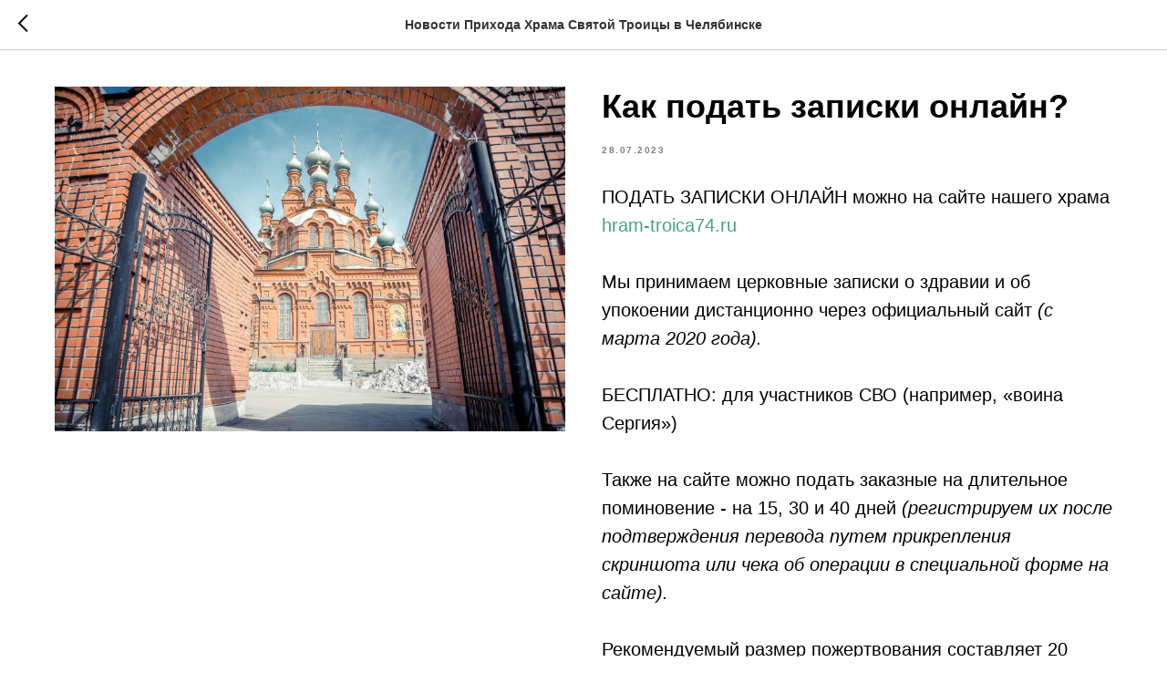

--- FILE ---
content_type: text/html; charset=UTF-8
request_url: https://members.tildaapi.com/api/getstyles/
body_size: 456
content:
{"status":"ok","data":{"controlblock":{"user_size":"60px","user_size_mobile":"60px","user_background":"#000000","user_background_opacity":"80","user_border_color":"#ffffff","user_vertical_coordinate_px":"20px","user_vertical_coordinate_mobile_px":"35px","user_horizontal_coordinate_px":"20px","user_horizontal_coordinate_mobile_px":"10px"},"welcomepage":{"typeId":"default","ordersManagementShowOrders":true,"ordersManagementShowPurchased":true,"ordersManagementShowAddresses":true,"ordersManagementShowProfile":true},"registrationpage":[],"fonts":{"rf_id":"","bgcolor":"","gf_fonts":"","textfont":"FuturaPT","tf_fonts":"\"427\",\"429\",\"431\",\"433\",\"435\"","fontsswap":"","linecolor":"","linkcolor":"#ffffff","textcolor":"","typekitid":"","headlinefont":"FuturaPT","myfonts_json":"","textfontsize":"","customcssfile":"","headlinecolor":"","textfontweight":"300","tf_fonts_selected":"\"427\",\"429\",\"431\",\"433\",\"435\"","headlinefontweight":"600"},"allowselfreg":true,"logolink":null,"projectlang":"","userrole":1}}